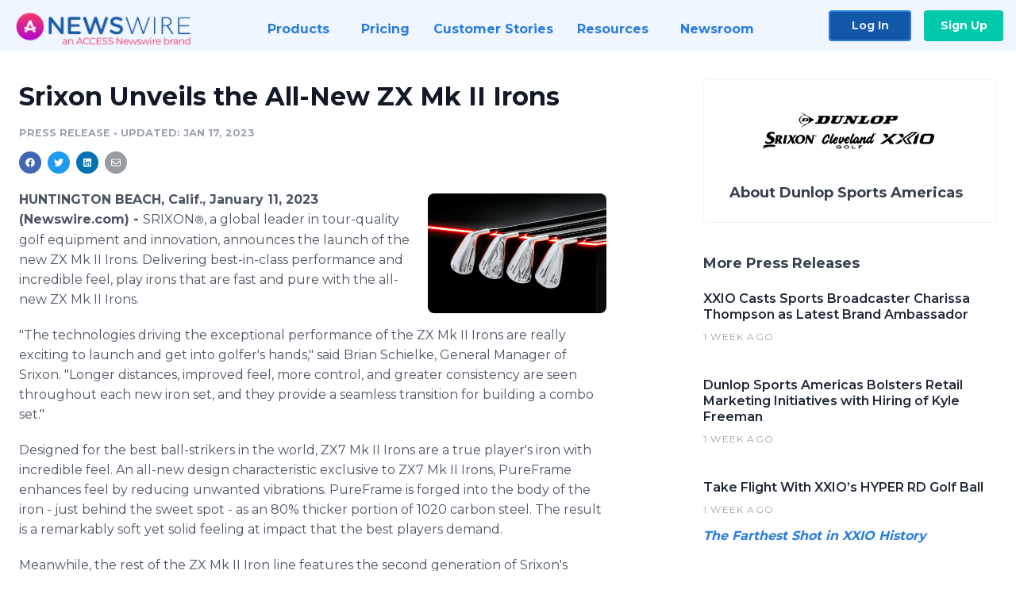

--- FILE ---
content_type: text/html; charset=utf-8
request_url: https://www.newswire.com/news/srixon-unveils-the-all-new-zx-mk-ii-irons-21926352
body_size: 10488
content:

<!DOCTYPE html>
<html lang="en" class="newswire website bs4
                ">
<head>

    <meta name="csrf-token" content="ARV5AUMbpYLX8coWpgatMcG0rAtfBjwX6841dcwq" />
    <meta charset="utf-8" />
    <meta name="viewport" content="width=device-width, initial-scale=1" />
    <base href="https://www.newswire.com/" />

    
    <title>
                                    Srixon Unveils the All-New ZX Mk II Irons |
                                    Newswire
            </title>

    
    
    
            <link rel="canonical" href="https://www.newswire.com/news/srixon-unveils-the-all-new-zx-mk-ii-irons-21926352" />
        <meta name="twitter:card" content="summary_large_image" />
    <meta name="twitter:title" content="Srixon Unveils the All-New ZX Mk II Irons" />
    <meta name="twitter:description" content="SRIXON®, a global leader in tour-quality golf equipment and innovation, announces the launch of the new ZX Mk II Irons. Delivering best-in-class ..." />

    <meta property="og:url" content="https://www.newswire.com/news/srixon-unveils-the-all-new-zx-mk-ii-irons-21926352" />
    <meta property="og:title" content="Srixon Unveils the All-New ZX Mk II Irons" />
    <meta property="og:description" content="" />
    <meta property="fb:app_id" content="586234651427775" />

    
    
                            <meta name="twitter:image" content="https://cdn.nwe.io/files/x/c8/7b/b16683235334918fa8505a7c5c41.jpg" />
        <meta property="og:image" content="https://cdn.nwe.io/files/x/c8/7b/b16683235334918fa8505a7c5c41.jpg" />
        <meta property="og:image:width" content="1200" />
        <meta property="og:image:height" content="628" />
    
    <meta name="description" content="" />
    <meta name="keywords" content="Golf, Product Release, Sports, Srixon, Technology" />


    <link rel="preconnect" href="https://fonts.googleapis.com"> 
<link rel="preconnect" href="https://fonts.gstatic.com" crossorigin> 
<link rel="stylesheet" href="//fonts.googleapis.com/css?family=Open+Sans:300,400,600,700,800,300italic,400italic,600italic,700italic" />
<link rel="stylesheet" href="//fonts.googleapis.com/css?family=Montserrat:300,400,500,600,700" />

    
    <link rel="stylesheet" href="https://cdn.nwe.io/assets/loader/1e5077fc26cc0d831be279a19a67f0355e65f37b563910d2eb9b3330d6323789.css">

    <!--[if lt IE 9]><script src="https://cdn.nwe.io/assets/loader/8b573b860cec1ce2b310a7f2ab1c405ce8f0ba7faea920a11c29a77ca0b419cd.js" class="js-loader"></script>
<![endif]-->
    <!--[if IE]><meta http-equiv="X-UA-Compatible" content="IE=edge,chrome=1" /><![endif]-->

    <script>

window._defer_callback_jQuery = [];
window._defer_callback = [];

window.$ = function(callback) {
	if (typeof callback === 'function')
		_defer_callback_jQuery.push(callback);
};

window.defer = function(callback) {
	if (typeof callback === 'function')
		_defer_callback.push(callback);
};

// replacement for $(window).on('load', ...);
// that handles the case where window is already loaded
window.deferUntilComplete = function(callback) {
	if (document.readyState !== 'complete')
		return window.addEventListener('load', callback);
	return callback();
};

</script>

    <link href="https://cdn.nwe.io/assets/im/favicon.ico?0587e58ba" type="image/x-icon" rel="shortcut icon" />
    <link href="https://cdn.nwe.io/assets/im/favicon.ico?0587e58ba" type="image/x-icon" rel="icon" />

    <!-- Google Tag Manager -->
<!-- Start GTM Dependency -->
<script>
// Initialize backend session from FullStory session url
window['_fs_ready'] = () => {
    const sessionUrl = FS.getCurrentSessionURL();
    const savedSession = "";

    if (sessionUrl && sessionUrl !== savedSession) {
        const formData = new FormData();
        formData.append('url', sessionUrl);
        fetch("https:\/\/www.newswire.com\/api\/session\/fullstory", {
            method: 'POST',
            body: formData,
            headers: {Accept: 'application/json'}
        })
        .catch(() => {
            console.warn('Fullstory session error.');
        })
    }
};

</script>
<!-- End GTM Dependency -->
<!-- Google Tag Manager Datalayer-->
<script type="application/javascript">
window.dataLayer = window.dataLayer || [];

dataLayer.push({
    'isUserOnline': false,
    'isAdminOnline': false,
    'isUserPanel': false,
    'brandName': "Newswire",
    'isFullStoryEnabled': false,
    'isCollab': false,
    'isMediaRoom': false,
    'isSalesGeneration': false,
    'isNewswirePlatform': true,
    })
</script>
<!-- Google Tag Manager Datalayer-->

<script>(function(w,d,s,l,i){w[l]=w[l]||[];w[l].push({'gtm.start':
new Date().getTime(),event:'gtm.js'});var f=d.getElementsByTagName(s)[0],
j=d.createElement(s),dl=l!='dataLayer'?'&l='+l:'';j.async=true;j.src=
'https://www.googletagmanager.com/gtm.js?id='+i+dl;f.parentNode.insertBefore(j,f);
})(window,document,'script','dataLayer', "GTM-TKKB8JX");</script>
<!-- End Google Tag Manager -->
    <meta name="google-site-verification" content="q8ryY6fz2fhB9rFoyyhK0b6aq7qYS99CRThypWPaZOA" />

        <link rel="canonical" href="https://www.newswire.com/view/content/srixon-unveils-the-all-new-zx-mk-ii-irons-21926352" />
    
    <script>

    CKEDITOR_BASEPATH  = "https:\/\/cdn.nwe.io\/assets\/lib\/ckeditor\/";
    NR_USER_ID         = null;
    RELATIVE_URI       = "view\/content\/srixon-unveils-the-all-new-zx-mk-ii-irons-21926352";
    ASSETS_VERSION     = "0587e58ba";
    IS_DEVELOPMENT     = false;
    IS_PRODUCTION      = true;
    ASSETS_BASE        = "https:\/\/cdn.nwe.io\/assets\/";

    </script>

    
</head>
<body class="relative">
    <!-- Google Tag Manager (noscript) -->
<noscript><iframe src="https://www.googletagmanager.com/ns.html?id=GTM-TKKB8JX"
height="0" width="0" style="display:none;visibility:hidden"></iframe></noscript>
<!-- End Google Tag Manager (noscript) -->
    
    <!--[if lt IE 8]><p class="chromeframe">You are using an <strong>outdated</strong> browser.
    Please <a href="http://browsehappy.com/">upgrade your browser</a> or
    <a href="http://www.google.com/chromeframe/?redirect=true">activate Google Chrome Frame</a>
    to improve your experience.</p><![endif]-->

    <div id="fb-root"></div>
<!-- Start Navigation -->
<div class="nw-navigation-section " data-state="close">
    <link rel="stylesheet" href="https://cdn.nwe.io/assets_v3/css/components/navigation.css?id=0b9eb035dcdc3edca30889d785bedfcf" />
    <header class="nw-navigation">
        <nav class="nw-navigation__nav" aria-label="Main">
            <a class="nw-navigation__brand" href="/">
                <!-- Desktop logo (hidden on mobile) -->
                <img class="nw-navigation__brand-logo--desktop" width="969" height="194" src="https://cdn.nwe.io/assets/im/website_alt/newswire_ANW_logo.png?v=4fa7a5154" alt="Newswire">
                <!-- Mobile logo (hidden on desktop) -->
                <img class="nw-navigation__brand-logo--mobile" width="120" height="24" src="https://cdn.nwe.io/assets/im/website_alt/logo.svg?v=4fa7a5154" alt="Newswire">
            </a>
            <a role="button" aria-label="navigation toggle" tabindex="0" class="nw-navigation__toggle-wrapper">
                <span class="nw-navigation__toggle"></span>
            </a>
            <menu class="nw-navigation__menu">
                <li data-active-listen class="nw-navigation__item parent" data-state="close">
                    <span class="nw-navigation__item-text">
                        <span class="nw-navigation__item-text-title">Products<span class="fal fa-angle-down"></span>
                        </span>
                    </span>
                    <menu class="nw-navigation__subitems">
                        <li class="nw-navigation__subitem">
                            <a class="nw-navigation__subitem-text nw-navigation__icon nw-navigation__icon--pr-distro"
                                href="https://www.newswire.com/press-release-distribution">
                                Press Release Distribution
                            </a>
                        </li>
                        <li class="nw-navigation__subitem">
                            <a class="nw-navigation__subitem-text nw-navigation__icon nw-navigation__icon--puzzle"
                                href="https://www.newswire.com/press-release-optimizer">
                                Press Release Optimizer
                            </a>
                        </li>
                        <li class="nw-navigation__subitem">
                            <a class="nw-navigation__subitem-text nw-navigation__icon nw-navigation__icon--media-suite"
                                href="https://www.newswire.com/media-suite">
                                Media Suite
                            </a>
                        </li>
                        <li class="nw-navigation__subitem">
                            <a class="nw-navigation__subitem-text nw-navigation__icon nw-navigation__icon--media-db"
                                href="https://www.newswire.com/media-database">
                                Media Database
                            </a>
                        </li>
                        <li class="nw-navigation__subitem">
                            <a class="nw-navigation__subitem-text nw-navigation__icon nw-navigation__icon--media-pitching"
                                href="https://www.newswire.com/media-pitching">
                                Media Pitching
                            </a>
                        </li>
                        <li class="nw-navigation__subitem">
                            <a class="nw-navigation__subitem-text nw-navigation__icon nw-navigation__icon--media-monitoring"
                                href="https://www.newswire.com/media-monitoring">
                                Media Monitoring
                            </a>
                        </li>
                        <li class="nw-navigation__subitem">
                            <a class="nw-navigation__subitem-text nw-navigation__icon nw-navigation__icon--analytics"
                                href="https://www.newswire.com/analytics">
                                Analytics
                            </a>
                        </li>
                        <li class="nw-navigation__subitem">
                            <a class="nw-navigation__subitem-text nw-navigation__icon nw-navigation__icon--newsrooms"
                                href="https://www.newswire.com/media-room">
                                Media Room
                            </a>
                        </li>
                    </menu>
                </li>

                <li data-active-listen class="nw-navigation__item">
                    <a class="nw-navigation__item-text" href="https://www.newswire.com/pricing">
                    <span class="nw-navigation__item-text-title">Pricing</span></a>
                </li>

                <li data-active-listen class="nw-navigation__item">
                    <a class="nw-navigation__item-text" href="https://www.newswire.com/customer-success-stories">
                    <span class="nw-navigation__item-text-title">Customer Stories</span></a>
                </li>

                <li data-active-listen class="nw-navigation__item parent" data-state="close">
                    <span class="nw-navigation__item-text">
                        <span class="nw-navigation__item-text-title">Resources<span class="fal fa-angle-down"></span></span>
                    </span>
                    <menu class="nw-navigation__subitems">
                        <li class="nw-navigation__subitem">
                            <a class="nw-navigation__subitem-text nw-navigation__icon nw-navigation__icon--education"
                                href="https://www.newswire.com/resources">
                                Education
                            </a>
                        </li>
                        <li class="nw-navigation__subitem">
                            <a class="nw-navigation__subitem-text nw-navigation__icon nw-navigation__icon--blog"
                                href="https://www.newswire.com/blog">
                                Blog
                            </a>
                        </li>
                        <li class="nw-navigation__subitem">
                            <a class="nw-navigation__subitem-text nw-navigation__icon nw-navigation__icon--planner"
                                href="https://www.newswire.com/planner/intro">
                                PR & Earned Media Planner
                            </a>
                        </li>
                        <li class="nw-navigation__subitem">
                            <a class="nw-navigation__subitem-text nw-navigation__icon nw-navigation__icon--journalists"
                                href="https://www.newswire.com/journalists">
                                For Journalists
                            </a>
                        </li>
                        <li class="nw-navigation__subitem">
                            <a class="nw-navigation__subitem-text nw-navigation__icon nw-navigation__icon--feed"
                                href="https://www.newswire.com/feeds">
                                RSS Feeds
                            </a>
                        </li>
                        <li class="nw-navigation__subitem">
                            <a class="nw-navigation__subitem-text nw-navigation__icon nw-navigation__icon--support"
                                href="mailto:support@newswire.com">
                                Support
                            </a>
                        </li>
                    </menu>
                </li>

                <li data-active-listen class="nw-navigation__item">
                    <a class="nw-navigation__item-text" href="https://www.newswire.com/newsroom">
                    <span class="nw-navigation__item-text-title">Newsroom</span></a>
                </li>

                <li class="nw-navigation__item buttons">
                    <a class="nw-navigation__item-text login" href="https://app.accessnewswire.com/login/newswire">Log In</a>
                    <a class="nw-navigation__item-text signup" href="https://app.accessnewswire.com/login/newswire">Sign Up</a>
                </li>
            </menu>
        </nav>
    </header>

    
    <script type="application/javascript">
        (() => {

            // setTimeout to remove from current blocking stack to allow content/scripts to load prior
            setTimeout(() => {
                initNavActiveFunctionality();
                initNavToggleFunctionality();
            });

            /**
             * Active menu item based on the url and toggle submenu
             *
             * @return  void
             */
            function initNavActiveFunctionality() {
                const pageUrl = window.location.href;
                Array.from(document.querySelectorAll('[data-active-listen]')).forEach(element => {
                    handleActiveElement(element, pageUrl);
                });
            }

            /**
             * Active sandwich icon and submenu click functionality
             *
             * @return  void
             */
            function initNavToggleFunctionality() {
                // Responsive sandwich icon click functionality
                setToggleState('.nw-navigation__toggle-wrapper', '.nw-navigation-section');
                // Responsive submenu click functionality
                setToggleState('.nw-navigation__item.parent');
            }

            /**
             * Set the element class to is-active if it contains one or more link to the current page
             *
             * @param  {HTMLElement} element The element holding possible links
             * @param  {string} pageUrl The page url string
             * @return  void
             */
            function handleActiveElement(element, pageUrl) {
                let isActive;
                for (const link of [...element.querySelectorAll('a')]) {
                    isActive = false;
                    if (!link.href) {
                        console.error('There should be at least one valid link under elements with data-active-listen attribute');
                        return;
                    }
                    // Newsroom submenu edge cases
                    if (element.className.includes('nw-subnavigation__item')
                        && link.pathname === '/newsroom'
                        && /\/newsroom\/./.test(pageUrl)
                        && !pageUrl.includes('/newsroom/page')) {

                        continue;
                    }

                    // All other links
                    if (pageUrl.includes(link.href)
                        && !pageUrl.includes(`${link.href}-`)
                        && !pageUrl.includes(`${link.href}_`)) {

                        isActive = true;
                        link.classList.add('is-active');
                        break;
                    }
                }

                if (isActive) {
                    element.classList.add('is-active');
                }
            }


            /**
             * Toggle open|close states
             *
             * @param  {string} clickElement The element watching for the event
             * @param  {string|null} stateElement The element holding the state, null when state and event element are the same
             * @return  void
             */
            function setToggleState(clickElementSelector, stateElementSelector = null) {
                const stateElements = [];
                for (const clickElement of [...document.querySelectorAll(clickElementSelector)]) {
                    const stateElement = stateElementSelector ? document.querySelector(stateElementSelector) : clickElement;
                    if (!stateElement) {
                        return;
                    }
                    stateElements.push(stateElement);
                    clickElement.addEventListener('mousedown', () => {
                        stateElements.forEach(element => {
                            if (element && element !== stateElement) {
                                element.dataset.state = 'close';
                            }
                        });
                        stateElement.dataset.state = stateElement.dataset.state === 'open' ? 'close' : 'open';
                    });
                }
            }

        })();
    </script>
</div>
<!-- End Navigation -->
<div class="main-content">

        
    <section class="content-view">

        <div id="cv-container" class="content-type-pr">
                <main role="main">
    <section class="pr-section ">
        <div class="pr-body-wrapper">
            <article class="pr-body">
                <div id="feedback">
</div>
                
                                    <a class="back-to-newsroom" style="display:none" href="https://company-990157.newswire.com/">
                        <svg xmlns="http://www.w3.org/2000/svg" fill="none" width="35" viewBox="0 0 24 24" stroke-width="1.5" stroke="currentColor" class="w-6 h-6">
                            <path stroke-linecap="round" stroke-linejoin="round" d="M6.75 15.75L3 12m0 0l3.75-3.75M3 12h18" />
                        </svg>
                        Back to Media Room
                    </a>
                    <script type="text/javascript">
                    $(function() {
                        const newsroomHostname = "company-990157.newswire.com";
                        if (document.referrer) {
                            const parser = document.createElement('a');
                            parser.href = document.referrer;
                            if (parser.hostname === newsroomHostname) {
                                $('.back-to-newsroom').fadeIn();
                            }
                        }
                    });
                    </script>
                
                <h1 class="article-header">Srixon Unveils the All-New ZX Mk II Irons</h1>

                <div class="article-info">
        <span class="ai-category">Press Release</span>
    <span class="dash">•</span>
        <span class="ai-date">
                                    <span class="status-true">
                                    updated: Jan 17, 2023                            </span>
            </span>
</div>
                
                <link rel="stylesheet" href="https://cdn.nwe.io/assets_v3/css/components/content-share.css?id=b7b38a2f11903377764d63cfacf2a9e6" />
<nav class="content-share">
    <ul class="content-share__list ">
            <li class="content-share__list-item content-share__list-item--facebook"
            onclick="window.open(&#039;https://www.facebook.com/share.php?u=https://www.newswire.com/news/srixon-unveils-the-all-new-zx-mk-ii-irons-21926352&#039;, &#039;_blank&#039;, &#039;toolbar=0,status=0,width=626,height=436&#039;)">
            <a target="_blank"
                title="Share with facebook"
                href=" #"
                aria-label="Share: facebook">
            </a>
        </li>
            <li class="content-share__list-item content-share__list-item--twitter"
            onclick="window.open(&#039;https://twitter.com/intent/tweet?text=Srixon%20Unveils%20the%20All-New%20ZX%20Mk%20II%20Irons+https://www.newswire.com/news/srixon-unveils-the-all-new-zx-mk-ii-irons-21926352&#039;, &#039;_blank&#039;, &#039;toolbar=0,status=0,width=626,height=436&#039;)">
            <a target="_blank"
                title="Share with twitter"
                href=" #"
                aria-label="Share: twitter">
            </a>
        </li>
            <li class="content-share__list-item content-share__list-item--linkedin"
            onclick="window.open(&#039;https://www.linkedin.com/sharing/share-offsite/?url=https://www.newswire.com/news/srixon-unveils-the-all-new-zx-mk-ii-irons-21926352&#039;, &#039;_blank&#039;, &#039;toolbar=0,status=0,width=626,height=436&#039;)">
            <a target="_blank"
                title="Share with linkedin"
                href=" #"
                aria-label="Share: linkedin">
            </a>
        </li>
            <li class="content-share__list-item content-share__list-item--email"
            onclick="">
            <a target="_blank"
                title="Share with email"
                href=" mailto:?subject=Srixon%20Unveils%20the%20All-New%20ZX%20Mk%20II%20Irons&amp;body=https://www.newswire.com/news/srixon-unveils-the-all-new-zx-mk-ii-irons-21926352"
                aria-label="Share: email">
            </a>
        </li>
        </ul>
</nav>

                                    
                                        <a href="https://cdn.nwe.io/files/x/cc/aa/19bdcae801bb6cba4920211f349c.jpg"
                        class="use-lightbox feature-media feature-media--thumbnail"
                        data-alt=""
                        data-caption=""
                        content="https://cdn.nwe.io/files/x/cc/aa/19bdcae801bb6cba4920211f349c.jpg"
                        title="">

                        <img src="https://cdn.nwe.io/files/x/7e/0d/fed62751dd8f3f5e29b679502e5a.jpg"
                            alt=""
                            class="feature-media__img"
                            width="450"
                            height="301"/>
                    </a>
                                    
                <div class="pr-html">
                    <p>    <strong class="date-line">
        HUNTINGTON BEACH, Calif., January 11, 2023 (Newswire.com)
        -
    </strong>SRIXON<sup>®</sup>, a global leader in tour-quality golf equipment and innovation, announces the launch of the new ZX Mk II Irons. Delivering best-in-class performance and incredible feel, play irons that are fast and pure with the all-new ZX Mk II Irons.</p>
<p>"The technologies driving the exceptional performance of the ZX Mk II Irons are really exciting to launch and get into golfer's hands," said Brian Schielke, General Manager of Srixon. "Longer distances, improved feel, more control, and greater consistency are seen throughout each new iron set, and they provide a seamless transition for building a combo set."</p>
<p>Designed for the best ball-strikers in the world, ZX7 Mk II Irons are a true player's iron with incredible feel. An all-new design characteristic exclusive to ZX7 Mk II Irons, PureFrame enhances feel by reducing unwanted vibrations. PureFrame is forged into the body of the iron - just behind the sweet spot - as an 80% thicker portion of 1020 carbon steel. The result is a remarkably soft yet solid feeling at impact that the best players demand.</p>
<p>Meanwhile, the rest of the ZX Mk II Iron line features the second generation of Srixon's MainFrame technology. MainFrame is a variable thickness pattern of grooves, channels, and cavities carefully milled into the backside of ZX4, ZX5, and ZX Mk II Utility Iron faces that maximize flex at impact. It not only boosts ball speed but also repositions mass away from the face and into the toe for better forgiveness and consistency on every shot.</p>
<p>A mainstay of Srixon Iron design, ZX Mk II Irons are designed with our Tour V.T. Sole and popular sole notches. The V-Shaped design of the Tour V.T. Sole maintains clubhead speed through impact for a clean, precise strike. Revered by the Srixon tour staff, the sole notches lessen drag by reducing the amount of surface area that contacts the ground to improve shot versatility without sacrificing forgiveness.</p>
<p>"While we've improved these irons in so many ways over the first generation of ZX Irons, we've also kept the sleek looks, pure feel, and core DNA of Srixon Irons that golfers have come to expect," Schielke said.</p>
<p>To round out the new iron lineup, Srixon introduces the Z-Forged II, a muscle back blade iron with player-preferred shaping that offers exceptional feel and ultra-precise control. Designed in close collaboration with Srixon's professional tour staff, Z-Forged II features a razor-sharp address profile, forged construction, and a highly workable sole design for skilled players who want the most from forged feel and stunning looks.</p>
<p><strong>Key Technologies</strong>:</p>
<ul>
<li>
<strong>PureFrame: </strong>Forged into ZX7 Mk II as an 80% thicker portion of 1020 carbon steel, PureFrame is strategically placed right where the player strikes the ball, delivering an enhanced impact feel for pro-level performance.</li>
<li>
<strong>MainFrame:</strong> MainFrame is a variable thickness pattern of grooves, channels, and cavities carefully milled into the backside of the iron face that maximizes flex at impact. MainFrame is on ZX4 Mk II, ZX5 Mk II, and ZX Mk II Utility Irons.</li>
<li>
<strong>Tour V.T. Sole:</strong> Tour V.T. Sole takes turf interaction to a whole new level of detail with a proprietary combination of sole widths, bounce angles, and notches that encourages a smooth glide through fairway, rough and sand to strike the ball solidly without losing speed.</li>
<li>
<strong>Progressive Grooves:&nbsp;</strong>The 3i-7i feature wide grooves, ideal for longer shots in all conditions. The 8i-AW have deeper, closer set grooves that cut through grass and debris to enhance spin on approach shots. Laser milling between each groove, on every loft, enhances friction in all conditions.</li>
<li>
<strong>Forged Multi-Piece Construction:&nbsp;</strong>ZX Mk II Utility's forged SUP10 faces are strong yet light - increasing face-flex at impact for enhanced speed and distance - while a forged 1020 carbon steel body absorbs vibrations for a softer feel.&nbsp;</li>
</ul>
<p><strong>Retail Information and Pricing</strong></p>
<p>ZX7 Mk II Irons ($1,199.99, 7-piece steel)</p>
<p>ZX5 Mk II Irons ($1,199.99, 7-piece steel)</p>
<p>ZX4 Mk II Irons ($1,199.99, 7-piece steel)</p>
<p>Z-Forged II Irons ($1,199.99, 7-piece steel)</p>
<p>ZX Mk II Utility Irons ($239.99)</p>
<p>U.S. Retail Launch Date:&nbsp;</p><p>ZX Mk II Irons: Jan. 20, 2023<br>Z-Forged II: Available Spring 2023</p>
<p>For more information on the new line of ZX Mk II irons visit <a href="https://stats.nwe.io/x/html?final=aHR0cHM6Ly91cy5kdW5sb3BzcG9ydHMuY29tL3NyaXhvbi9jbHVicy9pcm9ucw&amp;sig=RWVB4wxiKM1jS64IvHEvRtlrgtAfyKFXPxI2X3HXhxF1g0H2SIRJdQthRFzXxNrhLYj66I4zkSvw4RqpMZKsFg&amp;hit%2Csum=WyIzczZ4eGUiLCIzczZ4eGYiLCIzczZ4eGciXQ" rel="nofollow" target="_blank">us.dunlopsports.com</a>.</p>

                    <!-- DEPRECATED. We have now removed most scraped content -->
                    
                                            <p class="text-alt">Source: Srixon</p>
                    
                                                        </div>

                                                    <div class="pr-subsection">
                        <h4 class="feature-text">Tags</h4>
                        <ul class="tag-list">
                                                    <li class="tag-list__item">
                                <a href="newsroom/tag/golf" target="_blank" >Golf</a>
                            </li>
                                                    <li class="tag-list__item">
                                <a href="newsroom/tag/product-release" target="_blank" >Product Release</a>
                            </li>
                                                    <li class="tag-list__item">
                                <a href="newsroom/tag/sports" target="_blank" >Sports</a>
                            </li>
                                                    <li class="tag-list__item">
                                <a href="newsroom/tag/srixon" target="_blank" >Srixon</a>
                            </li>
                                                    <li class="tag-list__item">
                                <a href="newsroom/tag/technology" target="_blank" >Technology</a>
                            </li>
                                                </ul>
                    </div>
                
                                            </article>
        </div>

        <div class="pr-sidebar-wrapper">
            <div class="pr-sidebar">
                                    
                                        <a target="_blank" class="use-lightbox pr-logo-link" href="https://cdn.nwe.io/files/x/0e/fb/a1fab79a93ac7cfae8e4bc97ce9c.png">
                        <img alt="Dunlop Sports Americas"
                            src="https://cdn.nwe.io/files/x/0e/fb/a1fab79a93ac7cfae8e4bc97ce9c.png" class="pr-logo"
                            width="400"
                            height="100"/>
                    </a>
                                    
                                                            <h4 class="pr-sidebar__title">
                            About Dunlop Sports Americas                                                    </h4>
                    
                                    

                            </div>
                        <hr class="pr-subsection__hr sm-only"/>
            <h4 class="pr-sidebar__title">More Press Releases</h4>
                <link rel="stylesheet" href="https://cdn.nwe.io/assets_v3/css/components/related-prs.css?id=6740cc11aaae4a2d46abbc54b572855b" />
<ul class="related-prs">
    <li class="related-prs__item">
        <a class="related-prs__link"
            href="https://www.newswire.com/news/xxio-casts-sports-broadcaster-charissa-thompson-as-latest-brand-22715036"
            target="_blank"
            rel="noopener noreferrer">
            <h5 class="related-prs__title">XXIO Casts Sports Broadcaster Charissa Thompson as Latest Brand Ambassador</h5>
            <p class="related-prs__date">1 week ago</p>
            <p class="related-prs__summary"></p>
        </a>
    </li>
    <li class="related-prs__item">
        <a class="related-prs__link"
            href="https://www.newswire.com/news/dunlop-sports-americas-bolsters-retail-marketing-initiatives-with-hiring-of"
            target="_blank"
            rel="noopener noreferrer">
            <h5 class="related-prs__title">Dunlop Sports Americas Bolsters Retail Marketing Initiatives with Hiring of Kyle Freeman</h5>
            <p class="related-prs__date">1 week ago</p>
            <p class="related-prs__summary"></p>
        </a>
    </li>
    <li class="related-prs__item">
        <a class="related-prs__link"
            href="https://www.newswire.com/news/take-flight-with-xxio-s-hyper-rd-golf-ball"
            target="_blank"
            rel="noopener noreferrer">
            <h5 class="related-prs__title">Take Flight With XXIO’s HYPER RD Golf Ball</h5>
            <p class="related-prs__date">1 week ago</p>
            <p class="related-prs__summary"><p><i><strong>The Farthest Shot in XXIO History</strong></i></p></p>
        </a>
    </li>
</ul>
                    </div>
    </section>
</main>

<script type="application/ld+json">
    {"@context":"https:\/\/schema.org","@type":"NewsArticle","headline":"Srixon Unveils the All-New ZX Mk II Irons","image":["https:\/\/cdn.nwe.io\/files\/x\/09\/c7\/be84181d0925e403236791d02121.jpg"],"datePublished":"2023-01-11T17:00:00.000000Z","dateModified":"2023-01-17T21:56:37.000000Z","articleBody":"\n\u003Cp\u003ESRIXON\u003Csup\u003E\u00ae\u003C\/sup\u003E, a global leader in tour-quality golf equipment and innovation, announces the launch of the new ZX Mk II Irons. Delivering best-in-class performance and incredible feel, play irons that are fast and pure with the all-new ZX Mk II Irons.\u003C\/p\u003E\n\u003Cp\u003E\u0022The technologies driving the exceptional performance of the ZX Mk II Irons are really exciting to launch and get into golfer\u0027s hands,\u0022 said Brian Schielke, General Manager of Srixon. \u0022Longer distances, improved feel, more control, and greater consistency are seen throughout each new iron set, and they provide a seamless transition for building a combo set.\u0022\u003C\/p\u003E\n\u003Cp\u003EDesigned for the best ball-strikers in the world, ZX7 Mk II Irons are a true player\u0027s iron with incredible feel. An all-new design characteristic exclusive to ZX7 Mk II Irons, PureFrame enhances feel by reducing unwanted vibrations. PureFrame is forged into the body of the iron - just behind the sweet spot - as an 80% thicker portion of 1020 carbon steel. The result is a remarkably soft yet solid feeling at impact that the best players demand.\u003C\/p\u003E\n\u003Cp\u003EMeanwhile, the rest of the ZX Mk II Iron line features the second generation of Srixon\u0027s MainFrame technology. MainFrame is a variable thickness pattern of grooves, channels, and cavities carefully milled into the backside of ZX4, ZX5, and ZX Mk II Utility Iron faces that maximize flex at impact. It not only boosts ball speed but also repositions mass away from the face and into the toe for better forgiveness and consistency on every shot.\u003C\/p\u003E\n\u003Cp\u003EA mainstay of Srixon Iron design, ZX Mk II Irons are designed with our Tour V.T. Sole and popular sole notches. The V-Shaped design of the Tour V.T. Sole maintains clubhead speed through impact for a clean, precise strike. Revered by the Srixon tour staff, the sole notches lessen drag by reducing the amount of surface area that contacts the ground to improve shot versatility without sacrificing forgiveness.\u003C\/p\u003E\n\u003Cp\u003E\u0022While we\u0027ve improved these irons in so many ways over the first generation of ZX Irons, we\u0027ve also kept the sleek looks, pure feel, and core DNA of Srixon Irons that golfers have come to expect,\u0022 Schielke said.\u003C\/p\u003E\n\u003Cp\u003ETo round out the new iron lineup, Srixon introduces the Z-Forged II, a muscle back blade iron with player-preferred shaping that offers exceptional feel and ultra-precise control. Designed in close collaboration with Srixon\u0027s professional tour staff, Z-Forged II features a razor-sharp address profile, forged construction, and a highly workable sole design for skilled players who want the most from forged feel and stunning looks.\u003C\/p\u003E\n\u003Cp\u003E\u003Cstrong\u003EKey Technologies\u003C\/strong\u003E:\u003C\/p\u003E\n\u003Cul\u003E\n\u003Cli\u003E\n\u003Cstrong\u003EPureFrame: \u003C\/strong\u003EForged into ZX7 Mk II as an 80% thicker portion of 1020 carbon steel, PureFrame is strategically placed right where the player strikes the ball, delivering an enhanced impact feel for pro-level performance.\u003C\/li\u003E\n\u003Cli\u003E\n\u003Cstrong\u003EMainFrame:\u003C\/strong\u003E MainFrame is a variable thickness pattern of grooves, channels, and cavities carefully milled into the backside of the iron face that maximizes flex at impact. MainFrame is on ZX4 Mk II, ZX5 Mk II, and ZX Mk II Utility Irons.\u003C\/li\u003E\n\u003Cli\u003E\n\u003Cstrong\u003ETour V.T. Sole:\u003C\/strong\u003E Tour V.T. Sole takes turf interaction to a whole new level of detail with a proprietary combination of sole widths, bounce angles, and notches that encourages a smooth glide through fairway, rough and sand to strike the ball solidly without losing speed.\u003C\/li\u003E\n\u003Cli\u003E\n\u003Cstrong\u003EProgressive Grooves:\u00a0\u003C\/strong\u003EThe 3i-7i feature wide grooves, ideal for longer shots in all conditions. The 8i-AW have deeper, closer set grooves that cut through grass and debris to enhance spin on approach shots. Laser milling between each groove, on every loft, enhances friction in all conditions.\u003C\/li\u003E\n\u003Cli\u003E\n\u003Cstrong\u003EForged Multi-Piece Construction:\u00a0\u003C\/strong\u003EZX Mk II Utility\u0027s forged SUP10 faces are strong yet light - increasing face-flex at impact for enhanced speed and distance - while a forged 1020 carbon steel body absorbs vibrations for a softer feel.\u00a0\u003C\/li\u003E\n\u003C\/ul\u003E\n\u003Cp\u003E\u003Cstrong\u003ERetail Information and Pricing\u003C\/strong\u003E\u003C\/p\u003E\n\u003Cp\u003EZX7 Mk II Irons ($1,199.99, 7-piece steel)\u003C\/p\u003E\n\u003Cp\u003EZX5 Mk II Irons ($1,199.99, 7-piece steel)\u003C\/p\u003E\n\u003Cp\u003EZX4 Mk II Irons ($1,199.99, 7-piece steel)\u003C\/p\u003E\n\u003Cp\u003EZ-Forged II Irons ($1,199.99, 7-piece steel)\u003C\/p\u003E\n\u003Cp\u003EZX Mk II Utility Irons ($239.99)\u003C\/p\u003E\n\u003Cp\u003EU.S. Retail Launch Date:\u00a0\u003Cbr\u003E\u003Cbr\u003EZX Mk II Irons: Jan. 20, 2023\u003Cbr\u003EZ-Forged II: Available Spring 2023\u003C\/p\u003E\n\u003Cp\u003EFor more information on the new line of ZX Mk II irons visit \u003Ca href=\u0022https:\/\/us.dunlopsports.com\/srixon\/clubs\/irons\u0022\u003Eus.dunlopsports.com\u003C\/a\u003E.\u003C\/p\u003E\n","author":{"0":{"@type":"Organization","name":"Dunlop Sports Americas"},"url":"https:\/\/us.dunlopsports.com\/"},"publisher":{"@type":"Organization","name":"Newswire","logo":{"@type":"ImageObject","url":"https:\/\/cdn.nwe.io\/assets\/im\/website_alt\/logo.svg?v=4fa7a5154"}}}</script>

<script>

    var image = new Image();
    image.src = "https:\/\/stats.nwe.io\/x\/im?ref=WyIzczA2YngiXQ&hit%2Csum=WyIzcXZwZ2ciLCIzcnNnd3oiLCIzczA2YngiXQ";

</script>


            </div>
        
    </section>
    
</div>        <!-- Start Footer -->
<link rel="stylesheet" href="https://cdn.nwe.io/assets_v3/css/components/footer.css?id=1d499140ec3ac8fe22ced716c28872f6" />
<footer class="nw-footer" id="nw-footer">
    <div class="nw-footer__wrapper">
        <div class="nw-footer__top">
            <div class="nw-footer__top-left">
                <img width="189" height="24" class="nw-footer__logo" src="https://cdn.nwe.io/assets/im/website_alt/logo.svg?v=4fa7a5154" alt="Newswire">
            </div>
            <div class="nw-footer__top-right">
                                    <div class="nw-footer__pr-guide-wrapper">
                        <div class="nw-footer__pr-guide">
                            <a href="/contact">
                                <button type="button" class="nw-footer__pr-guide__button">Free PR Guide</button>
                            </a>
                        </div>
                    </div>
                            </div>
        </div>
                    <div class="nw-footer__menu">
                <section class="nw-footer__menu-column">
                    <h4 class="nw-footer__menu-heading">Products</h4>
                    <menu class="nw-footer__menu-items">
                        <li><a href="https://www.newswire.com/press-release-distribution">Press Release Distribution</a></li>
                        <li><a href="https://www.newswire.com/financial-distribution">Financial Distribution</a></li>
                        <li><a href="https://www.newswire.com/media-suite">Media Suite</a></li>
                        <li><a href="https://www.newswire.com/media-database">Media Database</a></li>
                        <li><a href="https://www.newswire.com/media-pitching">Media Pitching</a></li>
                        <li><a href="https://www.newswire.com/media-monitoring">Media Monitoring</a></li>
                        <li><a href="https://www.newswire.com/analytics">Analytics</a></li>
                        <li><a href="https://www.newswire.com/media-room">Media Room</a></li>
                        <li><a href="https://www.newswire.com/customer-success">Customer Success</a></li>
                        <li><a href="https://www.newswire.com/press-release-optimizer">Press Release Optimizer</a></li>
                    </menu>
                </section>
                <section class="nw-footer__menu-column">
                    <h4 class="nw-footer__menu-heading">Company</h4>
                    <menu class="nw-footer__menu-items">
                        <li><a href="https://www.newswire.com/about">About Us</a></li>
                        <li><a href="https://www.newswire.com/blog">Blog</a></li>
                        <li><a href="https://www.newswire.com/customer-success-stories">Customer Stories</a></li>
                        <li><a href="https://mediaroom.newswire.com/">Our Media Room</a></li>
                    </menu>
                </section>
                <section class="nw-footer__menu-column">
                    <h4 class="nw-footer__menu-heading">Resources</h4>
                    <menu class="nw-footer__menu-items">
                        <li><a href="https://www.newswire.com/resources">Resource Center</a></li>
                        <li><a href="https://www.newswire.com/journalists">For Journalists</a></li>
                        <li><a href="https://www.newswire.com/newsroom">Newsroom</a></li>
                        <li><a href="https://www.newswire.com/planner">PR and Earned Media Planner</a></li>
                        <li><a href="https://www.newswire.com/feeds">RSS Feeds</a></li>
                        <li><a href="https://www.newswire.com/media-outlets">Media Outlets</a></li>
                    </menu>
                </section>
                <section class="nw-footer__menu-column">
                    <h4 class="nw-footer__menu-heading">Support</h4>
                    <menu class="nw-footer__menu-items">
                        <li><a href="https://www.newswire.com/contact">Contact Us</a></li>
                        <li><a href="mailto:support@newswire.com">Email Support</a></li>
                    </menu>
                </section>
            </div>
                <div class="nw-footer__bottom">
            <div class="nw-footer__bottom-column">
                <div class="nw-footer__bottom-copy">
                    &copy; 2005 - 2026 Newswire
                </div>
            </div>
            <div class="nw-footer__bottom-column">
                <menu class="nw-footer__bottom-social">
                    <li><a class="nw-footer__facebook" href="https://www.facebook.com/inewswire" aria-label="Facebook" rel="noopener" target="_blank"></a></li>
                    <li><a class="nw-footer__twitter" href="https://twitter.com/inewswire" aria-label="Twitter" rel="noopener" target="_blank"></a></li>
                    <li><a class="nw-footer__linkedin" href="https://www.linkedin.com/company/newswire-com" aria-label="LinkedIn" rel="noopener" target="_blank"></a></li>
                    <li><a class="nw-footer__instagram" href="https://www.instagram.com/newswirecom/" aria-label="Instagram" rel="noopener" target="_blank"></a></li>
                </menu>
            </div>
            <div class="nw-footer__bottom-column">
                <menu class="nw-footer__links nw-footer__links--bottom">
                    <li><a href="https://www.newswire.com/terms-of-service">Terms of Service</a></li>
                    <li><a href="https://www.newswire.com/privacy-policy">Privacy</a></li>
                    <li><a href="https://uptime.com/devices/services/60826/f23c95798372fa7b">Uptime</a></li>
                </menu>
            </div>
        </div>
    </div>
    <div class="nw-footer__background"></div>
</footer>
    </section>

    <script> window.$ = undefined; </script>

<script src="https://cdn.nwe.io/assets/loader/1291da06c98fc2806518ad5ccc132f1a3b2403f5b2e7bcf4cb6d9979791d24de.js" class="js-loader"></script>

<script>


if (typeof $ !== 'undefined') {

    window.$window = $(window);
    window.$document = $(document);

    window.deferUntilComplete(function() {

        var oldEventAdd = $.event.add;

        // Intercept $(window).on('load') call and
        // execute the callback immediately if the
        // window has already loaded.
        $.event.add = function( elem, types ) {

            // This misses the multiple-types case but that seems awfully rare
            if (elem === window && types === 'load' && window.document.readyState === 'complete') {
                if (typeof arguments[2] === 'function')
                    arguments[2].call(this);
            }

            return oldEventAdd.apply(this, arguments);

        };

    });
}

</script>

    <script src="https://cdn.nwe.io/assets/loader/01825c035723cc67607591c4693a4958317dd23c1980503a552ef6c803384f31.js" class="js-loader"></script>

    <!--[if lt IE 9]>
    <script src="https://cdn.nwe.io/assets/loader/01825c035723cc67607591c4693a4958317dd23c1980503a552ef6c803384f31.js" class="js-loader"></script>
    <![endif]-->

    <script>

if (window._defer_callback &&
	 window._defer_callback.length) {
	for (var i = 0; i < window._defer_callback.length; i++)
		window._defer_callback[i]();
}

window.defer = function(callback) {
	if (typeof callback === 'function')
		callback();
};

try {
	if (window._defer_callback_jQuery &&
		window._defer_callback_jQuery.length) {
		for (var i = 0; i < window._defer_callback_jQuery.length; i++)
			$(window._defer_callback_jQuery[i]);
	}
}
catch(err) { }

</script>

    <div id="eob">
            </div>
<script defer src="https://static.cloudflareinsights.com/beacon.min.js/vcd15cbe7772f49c399c6a5babf22c1241717689176015" integrity="sha512-ZpsOmlRQV6y907TI0dKBHq9Md29nnaEIPlkf84rnaERnq6zvWvPUqr2ft8M1aS28oN72PdrCzSjY4U6VaAw1EQ==" data-cf-beacon='{"version":"2024.11.0","token":"419f6f5ae088449e83cf87dc2c013fca","server_timing":{"name":{"cfCacheStatus":true,"cfEdge":true,"cfExtPri":true,"cfL4":true,"cfOrigin":true,"cfSpeedBrain":true},"location_startswith":null}}' crossorigin="anonymous"></script>
</body>
</html>
